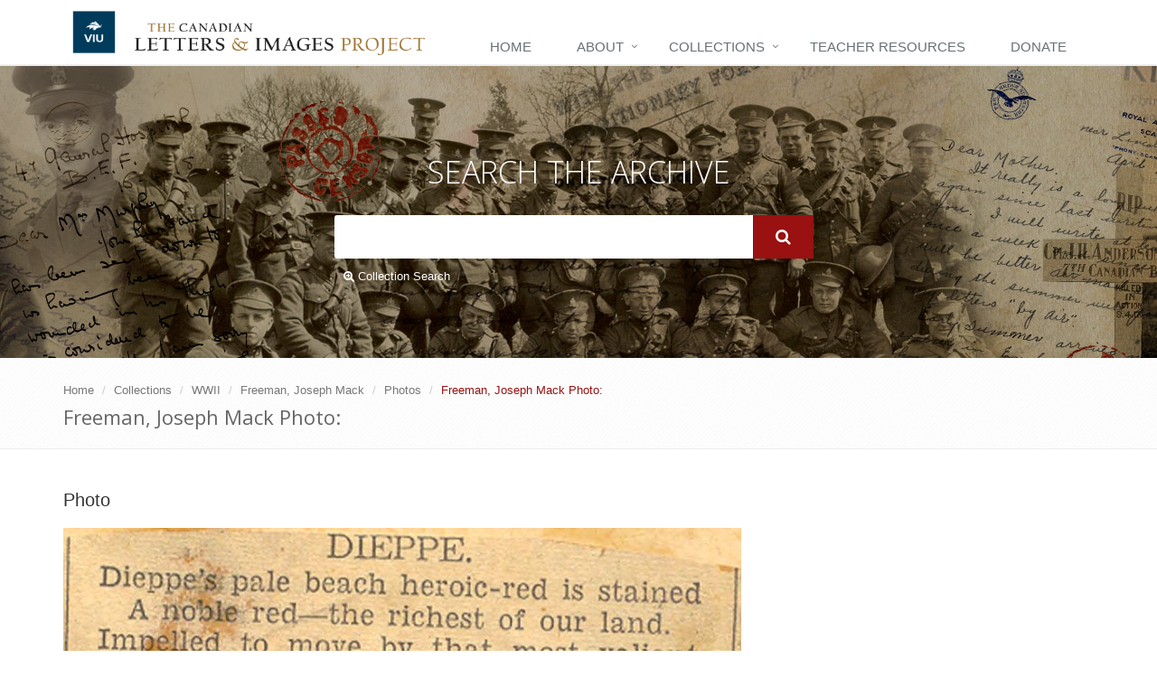

--- FILE ---
content_type: text/html; charset=utf-8
request_url: https://www.canadianletters.ca/document-15990
body_size: 8070
content:
<!DOCTYPE html>
<!--[if IE 8]> <html lang="en" class="ie8" dir="ltr"> <![endif]-->
<!--[if IE 9]> <html lang="en" class="ie9" dir="ltr"> <![endif]-->
<!--[if !IE]><!--> <html lang="en" dir="ltr"> <!--<![endif]-->



<head profile="http://www.w3.org/1999/xhtml/vocab">

  <!-- Meta -->
  <meta charset="utf-8">
  <meta content="width=device-width, initial-scale=1.0" name="viewport">
  <meta content="" name="description">
  <meta content="" name="author">

  <!--[if IE]><![endif]-->
<meta http-equiv="Content-Type" content="text/html; charset=utf-8" />
<link rel="shortcut icon" href="https://www.canadianletters.ca/sites/all/themes/clip_radix/favicon.ico" type="image/vnd.microsoft.icon" />
<meta name="viewport" content="width=device-width, initial-scale=1.0" />
<meta name="description" content="Page 54, Photo 2" />
<meta name="generator" content="Drupal 7 (http://drupal.org)" />
<link rel="canonical" href="https://www.canadianletters.ca/document-15990" />
<link rel="shortlink" href="https://www.canadianletters.ca/node/53668" />

  <title>document | Canadian Letters</title>

  <link type="text/css" rel="stylesheet" href="/sites/default/files/advagg_css/css__MSe43XSYDXzPcV37k0nMTCHdwBhiskE9nDPXEcdXAz4__0xZnXPZMOfKBRnnQlePPRm9FO37VxDrw3ZUmDO3-RsM__lpemzyNaRe25QEs76LmO_amH7oYG1_TW-oM2VodWHao.css" media="all" />
<link type="text/css" rel="stylesheet" href="/sites/default/files/advagg_css/css__QZBV4dHUrecX-NylMVSpBuwHSrmViuRbJGw_fnVGqxw__El20A5KOyNkNcFdChcb5hyCWy3uIRXpOF6jt4XIP5tU__lpemzyNaRe25QEs76LmO_amH7oYG1_TW-oM2VodWHao.css" media="screen" />
<link type="text/css" rel="stylesheet" href="/sites/default/files/advagg_css/css__TrN6QEdIJmZIXLOTQZ9_8mggAd-ROHucU4ed0l28lm8__64wSdIrV_jQPRhTqZ5IUoj13Y4N27rJugIUZKllVy_Q__lpemzyNaRe25QEs76LmO_amH7oYG1_TW-oM2VodWHao.css" media="all" />
<link type="text/css" rel="stylesheet" href="/sites/default/files/advagg_css/css__ZgH_cyoySJUg4em7El4tx_63pr76SIzAjElrGnDlhRk__9c5qdMR5qCd7Ejt4WDJx21-aRo_T-m9ZcFIg02nHdaU__lpemzyNaRe25QEs76LmO_amH7oYG1_TW-oM2VodWHao.css" media="all" />
<link type="text/css" rel="stylesheet" href="/sites/default/files/advagg_css/css__DVbRa89GIGEst1zVlxHR7FnBSKr6KPyBtDXZwY-rsRI__UvlUrJZHkrdXCsxEVICqVmXT_Zdjr7RWiZuQxz6o0I8__lpemzyNaRe25QEs76LmO_amH7oYG1_TW-oM2VodWHao.css" media="all" />
<link type="text/css" rel="stylesheet" href="/sites/default/files/advagg_css/css__X9KD6dfjK9qyF0CToqkmnVpTYStDPZE7S0lXPcKgPAw__tyHm3D2f1DK49W2FP1x7DmdNjrcTUebPRHL8XcBmLGM__lpemzyNaRe25QEs76LmO_amH7oYG1_TW-oM2VodWHao.css" media="all" />
<link type="text/css" rel="stylesheet" href="/sites/default/files/advagg_css/css__4rp71Bz90xw8YaVD6d_fYCOlTGcUi-pz-0MloWlWs7U__wWODoPZSjPesEZQUFcT632fsd1qSDYzL-cJotrbF-A4__lpemzyNaRe25QEs76LmO_amH7oYG1_TW-oM2VodWHao.css" media="all" />
<link type="text/css" rel="stylesheet" href="/sites/default/files/advagg_css/css__LJOeIkXu7O5j_15iFlWACwY9ym7nRd4xwNwSszX8y1Q__75qnLYvYjuqQhmdNutcVuLQ_v8OVZQUsvp9FWGITGFw__lpemzyNaRe25QEs76LmO_amH7oYG1_TW-oM2VodWHao.css" media="all" />
<link type="text/css" rel="stylesheet" href="/sites/default/files/advagg_css/css__zlUj56qc3gnUyOh4eSO3MU8HU9hQXtF3GEiEiGJH_-c__KNCS-48suhoIIdarL4pe0FN15rn3ltuafq5LNtpexkQ__lpemzyNaRe25QEs76LmO_amH7oYG1_TW-oM2VodWHao.css" media="all" />
<link type="text/css" rel="stylesheet" href="/sites/default/files/advagg_css/css__Pwy1KtNmkflcbmPLNeYWfy5vhJ01LMdHQA9EymxAvFI__6PgUEUqYhRKsp-vSpXUxCXipK8OTbQcOqSLrh-MlGhs__lpemzyNaRe25QEs76LmO_amH7oYG1_TW-oM2VodWHao.css" media="all" />
<link type="text/css" rel="stylesheet" href="/sites/default/files/advagg_css/css__4ujla8KTTbT_72FPYvDV1i22XtTqdeaSkLjnkXWNiNI__h_RbzuUGUfqheC-ZELT0P28ClauC8nvnOqCjq2YDODA__lpemzyNaRe25QEs76LmO_amH7oYG1_TW-oM2VodWHao.css" media="all" />
<link type="text/css" rel="stylesheet" href="/sites/default/files/advagg_css/css__boLM5DQkQPwvVIkgS8REO7A37eMjV7--Dhpg9Hj_GbU__PPqCiy3O0IyMTV9JanCE4bbmn9st-IdfztrG9E0RgAg__lpemzyNaRe25QEs76LmO_amH7oYG1_TW-oM2VodWHao.css" media="print" />

<!--[if IE 7]>
<link type="text/css" rel="stylesheet" href="/sites/default/files/advagg_css/css__B8yO9tjioVgqvQsE0jdYTl93XkX1Zy4tFiqH-Lyz3uQ__Whubzdv9zyTyeqdpEpouWE1QVQ0tGlMpbn3eJpTuHog__lpemzyNaRe25QEs76LmO_amH7oYG1_TW-oM2VodWHao.css" media="all" />
<![endif]-->

<!--[if IE 8]>
<link type="text/css" rel="stylesheet" href="/sites/default/files/advagg_css/css__MPaGpOoPqPWA41yQmsCFaxR9mqlcJVLM070T1VeRaX0__Whubzdv9zyTyeqdpEpouWE1QVQ0tGlMpbn3eJpTuHog__lpemzyNaRe25QEs76LmO_amH7oYG1_TW-oM2VodWHao.css" media="all" />
<![endif]-->

<!--[if IE 7]>
<link type="text/css" rel="stylesheet" href="/sites/default/files/advagg_css/css__-WbUHcqBNznd-w9UZnMu8QPabRAbi99IWXLrNkcbdwg__Whubzdv9zyTyeqdpEpouWE1QVQ0tGlMpbn3eJpTuHog__lpemzyNaRe25QEs76LmO_amH7oYG1_TW-oM2VodWHao.css" media="all" />
<![endif]-->

<!--[if IE 8]>
<link type="text/css" rel="stylesheet" href="/sites/default/files/advagg_css/css__3zVJ9Bv7zUJPl2ClQybkndAtCh9TUaUYAyx1YjlXhDI__Whubzdv9zyTyeqdpEpouWE1QVQ0tGlMpbn3eJpTuHog__lpemzyNaRe25QEs76LmO_amH7oYG1_TW-oM2VodWHao.css" media="all" />
<![endif]-->
<link type="text/css" rel="stylesheet" href="/sites/default/files/advagg_css/css___ROcqMUFFQ2jd1RRkwodPG7agOC9dc0DjC24yybwKaE__XWqgxJL16ZsuJ2GdOdgjAYTX2E0z3I5FkGMqSwpsHg8__lpemzyNaRe25QEs76LmO_amH7oYG1_TW-oM2VodWHao.css" media="all" />

  <script src="/sites/default/files/advagg_js/js__7NSxDkhT1G6IiR4MDI727d72q0eXPc5YQrnyJrh9uMI__qNyamOElAwaJ5FG4EB71VOBJbkOLHX21OK4tsFFQxGM__lpemzyNaRe25QEs76LmO_amH7oYG1_TW-oM2VodWHao.js"></script>
<script>
<!--//--><![CDATA[//><!--
jQuery.extend(Drupal.settings, {"basePath":"\/","pathPrefix":"","setHasJsCookie":0,"ajaxPageState":{"theme":"clip_radix","theme_token":"RNcDSIRJwiIURcxrfZYXiJH6TLGoCjNmrucYfUd1R0Q","css":{"modules\/system\/system.base.css":1,"modules\/system\/system.messages.css":1,"modules\/system\/system.theme.css":1,"misc\/ui\/jquery.ui.theme.css":1,"misc\/ui\/jquery.ui.accordion.css":1,"profiles\/viu\/modules\/contrib\/contextual_tabs\/contextual_tabs.css":1,"profiles\/viu\/modules\/contrib\/date\/date_api\/date.css":1,"profiles\/viu\/modules\/contrib\/date\/date_popup\/themes\/datepicker.1.7.css":1,"modules\/field\/theme\/field.css":1,"sites\/all\/modules\/fitvids\/fitvids.css":1,"modules\/node\/node.css":1,"profiles\/viu\/modules\/contrib\/oa_core\/css\/oa_core.css":1,"profiles\/viu\/modules\/contrib\/oa_core\/modules\/oa_diff\/oa_diff.css":1,"profiles\/viu\/modules\/apps\/oa_favorites\/oa_favorites.css":1,"profiles\/viu\/modules\/apps\/oa_media\/oa_media.css":1,"profiles\/viu\/modules\/apps\/oa_notifications\/oa_notifications.css":1,"profiles\/viu\/modules\/apps\/oa_related\/oa_related.css":1,"profiles\/viu\/modules\/contrib\/oa_core\/modules\/oa_river\/oa_river.css":1,"profiles\/viu\/modules\/apps\/oa_subspaces\/oa-subspaces.css":1,"profiles\/viu\/modules\/contrib\/oa_core\/modules\/oa_teams\/oa_teams.css":1,"profiles\/viu\/modules\/apps\/oa_toolbar\/css\/oa_toolbar.css":1,"profiles\/viu\/modules\/contrib\/oa_core\/modules\/oa_widgets\/oa_widgets.css":1,"profiles\/viu\/modules\/panopoly\/panopoly_admin\/panopoly-admin-navbar.css":1,"profiles\/viu\/modules\/panopoly\/panopoly_core\/css\/panopoly-dropbutton.css":1,"profiles\/viu\/modules\/panopoly\/panopoly_magic\/css\/panopoly-magic.css":1,"profiles\/viu\/modules\/panopoly\/panopoly_theme\/css\/panopoly-featured.css":1,"profiles\/viu\/modules\/panopoly\/panopoly_theme\/css\/panopoly-accordian.css":1,"profiles\/viu\/modules\/panopoly\/panopoly_theme\/css\/panopoly-layouts.css":1,"profiles\/viu\/modules\/panopoly\/panopoly_widgets\/panopoly-widgets.css":1,"profiles\/viu\/modules\/panopoly\/panopoly_widgets\/panopoly-widgets-spotlight.css":1,"profiles\/viu\/modules\/panopoly\/panopoly_wysiwyg\/panopoly-wysiwyg.css":1,"modules\/search\/search.css":1,"modules\/user\/user.css":1,"profiles\/viu\/modules\/viu\/viu_bootstrap_paragraphs\/css\/viu_bootstrap_paragraphs.css":1,"profiles\/viu\/modules\/viu\/viu_core\/css\/viu_core.css":1,"profiles\/viu\/modules\/contrib\/views\/css\/views.css":1,"profiles\/viu\/modules\/contrib\/caption_filter\/caption-filter.css":1,"profiles\/viu\/modules\/contrib\/colorbox\/styles\/default\/colorbox_style.css":1,"profiles\/viu\/modules\/contrib\/ctools\/css\/ctools.css":1,"profiles\/viu\/modules\/contrib\/panels\/css\/panels.css":1,"sites\/all\/modules\/hierarchical_select\/hierarchical_select.css":1,"sites\/all\/libraries\/fontawesome\/css\/font-awesome.css":1,"profiles\/viu\/themes\/viu_radix\/assets\/stylesheets\/screen.css":1,"profiles\/viu\/themes\/oa_radix\/assets\/stylesheets\/font-awesome.min.css":1,"profiles\/viu\/themes\/oa_radix\/assets\/stylesheets\/font-awesome32.min.css":1,"profiles\/viu\/themes\/viu_radix\/assets\/stylesheets\/unify.css":1,"profiles\/viu\/themes\/viu_radix\/assets\/stylesheets\/plugins\/hover-effect\/hover.css":1,"profiles\/viu\/themes\/viu_radix\/assets\/stylesheets\/theme-colors\/viu-blue.css":1,"profiles\/viu\/themes\/viu_radix\/assets\/vendor\/animate.css":1,"profiles\/viu\/themes\/viu_radix\/assets\/vendor\/line-icons\/line-icons.css":1,"profiles\/viu\/themes\/viu_radix\/assets\/vendor\/font-awesome\/css\/font-awesome.min.css":1,"profiles\/viu\/themes\/viu_radix\/assets\/vendor\/horizontal-parallax\/css\/horizontal-parallax.css":1,"sites\/all\/themes\/clip_radix\/assets\/vendor\/sky-forms-pro\/skyforms\/css\/sky-forms.css":1,"sites\/all\/themes\/clip_radix\/assets\/vendor\/sky-forms-pro\/skyforms\/custom\/custom-sky-forms.css":1,"sites\/all\/themes\/clip_radix\/assets\/stylesheets\/site-screen.css":1,"profiles\/viu\/themes\/oa_radix\/assets\/stylesheets\/print.css":1,"profiles\/viu\/themes\/viu_radix\/assets\/stylesheets\/viu-print.css":1,"sites\/all\/themes\/clip_radix\/assets\/stylesheets\/site-print.css":1,"profiles\/viu\/themes\/oa_radix\/assets\/stylesheets\/ie7.css":1,"profiles\/viu\/themes\/oa_radix\/assets\/stylesheets\/ie8.css":1,"sites\/all\/themes\/clip_radix\/assets\/stylesheets\/site-ie.css":1,"sites\/all\/themes\/clip_radix\/assets\/stylesheets\/site-ie7.css":1,"sites\/all\/themes\/clip_radix\/assets\/stylesheets\/site-ie8.css":1,"profiles\/viu\/modules\/panopoly\/panopoly_images\/panopoly-images.css":1},"js":{"profiles\/viu\/modules\/panopoly\/panopoly_widgets\/panopoly-widgets-spotlight.js":1,"profiles\/viu\/modules\/contrib\/jquery_update\/replace\/jquery\/1.10\/jquery.min.js":1,"misc\/jquery-extend-3.4.0.js":1,"misc\/jquery-html-prefilter-3.5.0-backport.js":1,"misc\/jquery.once.js":1,"misc\/drupal.js":1,"sites\/all\/libraries\/fitvids\/jquery.fitvids.js":1,"sites\/all\/libraries\/bootstrap\/js\/bootstrap.min.js":1,"profiles\/viu\/modules\/contrib\/jquery_update\/replace\/ui\/ui\/minified\/jquery.ui.core.min.js":1,"profiles\/viu\/modules\/contrib\/jquery_update\/replace\/ui\/ui\/minified\/jquery.ui.widget.min.js":1,"profiles\/viu\/modules\/contrib\/jquery_update\/replace\/ui\/ui\/minified\/jquery.ui.tabs.min.js":1,"profiles\/viu\/modules\/contrib\/jquery_update\/replace\/ui\/ui\/minified\/jquery.ui.accordion.min.js":1,"misc\/form-single-submit.js":1,"profiles\/viu\/modules\/panopoly\/panopoly_images\/panopoly-images.js":1,"sites\/all\/modules\/fitvids\/fitvids.js":1,"profiles\/viu\/modules\/contrib\/media_colorbox\/media_colorbox.js":1,"profiles\/viu\/modules\/panopoly\/panopoly_admin\/panopoly-admin.js":1,"profiles\/viu\/modules\/panopoly\/panopoly_magic\/panopoly-magic.js":1,"profiles\/viu\/modules\/panopoly\/panopoly_theme\/js\/panopoly-accordion.js":1,"profiles\/viu\/modules\/viu\/viu_bootstrap_paragraphs\/js\/viu_bootstrap_paragraphs.js":1,"profiles\/viu\/modules\/viu\/viu_core\/js\/viu_core.js":1,"profiles\/viu\/modules\/contrib\/caption_filter\/js\/caption-filter.js":1,"sites\/all\/libraries\/colorbox\/jquery.colorbox-min.js":1,"profiles\/viu\/modules\/contrib\/colorbox\/js\/colorbox.js":1,"profiles\/viu\/modules\/contrib\/colorbox\/styles\/default\/colorbox_style.js":1,"sites\/all\/libraries\/jquery.imagesloaded\/jquery.imagesloaded.min.js":1,"profiles\/viu\/modules\/apps\/oa_notifications\/oa_notifications.js":1,"profiles\/viu\/modules\/apps\/oa_toolbar\/js\/oa-toolbar.js":1,"profiles\/viu\/modules\/panopoly\/panopoly_widgets\/panopoly-widgets.js":1,"profiles\/viu\/themes\/viu_radix\/assets\/vendor\/bootstrap\/js\/bootstrap.min.js":1,"profiles\/viu\/themes\/radix\/assets\/js\/radix.script.js":1,"profiles\/viu\/themes\/oa_radix\/assets\/javascripts\/script.js":1,"profiles\/viu\/themes\/viu_radix\/assets\/vendor\/bigtext.js":1,"profiles\/viu\/themes\/viu_radix\/assets\/vendor\/back-to-top.js":1,"profiles\/viu\/themes\/viu_radix\/assets\/vendor\/smoothScroll.js":1,"profiles\/viu\/themes\/viu_radix\/assets\/vendor\/jquery.parallax.js":1,"profiles\/viu\/themes\/viu_radix\/assets\/javascripts\/unify\/app.js":1,"profiles\/viu\/themes\/viu_radix\/assets\/vendor\/horizontal-parallax\/js\/sequence.jquery-min.js":1,"profiles\/viu\/themes\/viu_radix\/assets\/vendor\/horizontal-parallax\/js\/horizontal-parallax.js":1,"profiles\/viu\/themes\/viu_radix\/assets\/javascripts\/masonry.pkgd.min.js":1,"profiles\/viu\/themes\/viu_radix\/assets\/javascripts\/imagesloaded.pkgd.min.js":1,"profiles\/viu\/themes\/viu_radix\/assets\/javascripts\/viu-script.js":1,"sites\/all\/themes\/clip_radix\/assets\/javascripts\/site-script.js":1}},"colorbox":{"transition":"elastic","speed":"350","opacity":"0.85","slideshow":false,"slideshowAuto":true,"slideshowSpeed":"2500","slideshowStart":"start slideshow","slideshowStop":"stop slideshow","current":"{current} of {total}","previous":"\u00ab Prev","next":"Next \u00bb","close":"Close","overlayClose":true,"returnFocus":true,"maxWidth":"98%","maxHeight":"95%","initialWidth":"300","initialHeight":"250","fixed":true,"scrolling":true,"mobiledetect":true,"mobiledevicewidth":"480px","file_public_path":"\/sites\/default\/files","specificPagesDefaultValue":"admin*\nimagebrowser*\nimg_assist*\nimce*\nnode\/add\/*\nnode\/*\/edit\nprint\/*\nprintpdf\/*\nsystem\/ajax\nsystem\/ajax\/*"},"CToolsModal":{"modalSize":{"type":"scale","width":".9","height":".9","addWidth":0,"addHeight":0,"contentRight":25,"contentBottom":75},"modalOptions":{"opacity":".55","background-color":"#FFF"},"animationSpeed":"fast","modalTheme":"CToolsModalDialog","throbberTheme":"CToolsModalThrobber"},"panopoly_magic":{"pane_add_preview_mode":"single"},"fitvids":{"custom_domains":[],"selectors":["body"],"simplifymarkup":true},"urlIsAjaxTrusted":{"\/search\/site":true,"\/document-15990":true},"oa_toolbar":{"mouseover":0}});
//--><!]]>
</script>

        <!-- Google Tag Manager -->
      <script>(function(w,d,s,l,i){w[l]=w[l]||[];w[l].push({'gtm.start':
                  new Date().getTime(),event:'gtm.js'});var f=d.getElementsByTagName(s)[0],
              j=d.createElement(s),dl=l!='dataLayer'?'&l='+l:'';j.async=true;j.src=
              'https://www.googletagmanager.com/gtm.js?id='+i+dl;f.parentNode.insertBefore(j,f);
          })(window,document,'script','dataLayer','GTM-5XGC86N');</script>
      <!-- End Google Tag Manager -->
  
  <!--[if lt IE 9]>
   <script>
      document.createElement('header');
      document.createElement('nav');
      document.createElement('section');
      document.createElement('article');
      document.createElement('aside');
      document.createElement('footer');
   </script>
  <![endif]-->

</head>
<body class="html not-front not-logged-in no-sidebars page-node page-node- page-node-53668 node-type-document clip-doc-document region-content panel-layout-clip-burr-flipped-sidefirst panel-region-contentmain panel-region-sidebar viu-radix clip-radix" >

            <!-- Google Tag Manager (noscript) -->
        <noscript><iframe src="https://www.googletagmanager.com/ns.html?id=GTM-5XGC86N"
                          height="0" width="0" style="display:none;visibility:hidden"></iframe></noscript>
        <!-- End Google Tag Manager (noscript) -->
    
  <div id="skip-link">
    <a href="#main-content" class="element-invisible element-focusable">Skip to main content</a>
  </div>
    


<div class="wrapper">

  <!--=== Header ===-->
  <div class="header">
      <div class="container">
        <!-- Logo -->
        <a href="/" class="logo">
          <img id="logo" src="/sites/all/themes/clip_radix/assets/images/logo.png" alt="Logo">
        </a>
        <!-- End Logo -->


        <!-- Toggle get grouped for better mobile display -->
        <button data-target=".navbar-responsive-collapse" data-toggle="collapse" class="navbar-toggle" type="button">
          <span class="sr-only">Toggle navigation</span>
          <span class="fa fa-bars"></span>
        </button>
        <!-- End Toggle -->
      </div><!--/end container-->

      <!-- Collect the nav links, forms, and other content for toggling -->
      <div class="collapse navbar-collapse navbar-responsive-collapse">
        <div class="container">
          <ul class="nav navbar-nav">
          <!-- Home -->
          <!--            <li class="dropdown">-->
          <!--              <a href="javascript:void(0);" class="dropdown-toggle" data-toggle="dropdown">-->
          <!--                Home-->
          <!--              </a>-->
          <!--            </li>-->
                      <li class="first leaf menu-link-home"><a href="/" title="">Home</a></li>
<li class="expanded dropdown menu-link-about"><a href="/about-us" title="" class="dropdown-toggle" data-toggle="dropdown" data-target="#">About</a><ul class="dropdown-menu"><li class="first leaf menu-link-about-us"><a href="/about-us" title="">About Us</a></li>
<li class="last leaf menu-link-support"><a href="/support">Support</a></li>
</ul></li>
<li class="expanded dropdown menu-link-collections"><a href="/collections-main" title="" class="dropdown-toggle" data-toggle="dropdown" data-target="#">Collections</a><ul class="dropdown-menu"><li class="first leaf menu-link--pre-1914-collections"><a href="/collections/467" title=""> Pre-1914 collections</a></li>
<li class="leaf menu-link-world-war-one-collections"><a href="/collections/468" title="">World War One collections</a></li>
<li class="leaf menu-link-world-war-two-collections"><a href="/collections/469" title="">World War Two collections</a></li>
<li class="leaf menu-link-korea-collections"><a href="/collections/470" title="">Korea collections</a></li>
<li class="leaf menu-link-post-korea-collections"><a href="/collections/471" title="">Post Korea collections</a></li>
<li class="leaf menu-link-special-items"><a href="/collections/466" title="">Special Items</a></li>
<li class="last leaf menu-link-guest-reader-directory"><a href="/readers" title="">Guest Reader Directory</a></li>
</ul></li>
<li class="leaf menu-link-teacher-resources"><a href="/teacher-resources">Teacher Resources</a></li>
<li class="last leaf menu-link-donate"><a href="https://host.nxt.blackbaud.com/donor-form/?svcid=renxt&amp;formId=52e70506-ca71-4f48-8557-3cae4790ff2b&amp;envid=p-Yiqc60RfHk26M37ufunN2w&amp;zone=can" title="Donate to Canadian Letters and Images Project">Donate</a></li>
                  </ul>
        </div>
      </div><!--/navbar-collapse-->

  </div>
  <!--=== End Header v4 ===-->


  <!--=== Search Block ===-->
  <div class="search-block">
    <div class="container">
      <div class="col-md-6 col-md-offset-3">
        <h1>Search The Archive</h1>
        <form action="/document-15990" method="post" id="search-block-form" accept-charset="UTF-8"><div><div class="container-inline form-inline">
      <h2 class="element-invisible">Search form</h2>
    <div class="form-item form-type-textfield form-item-search-block-form form-group">
  <label class="element-invisible" for="edit-search-block-form--2">Search </label>
 <input title="Enter the terms you wish to search for." class="form-control form-text" type="text" id="edit-search-block-form--2" name="search_block_form" value="" size="15" maxlength="128" />
</div>
<div class="form-actions form-wrapper" id="edit-actions"><input class="btn-u btn-u-lg form-submit btn btn-default btn-primary" type="submit" id="edit-submit--3" name="op" value="" /></div><input type="hidden" name="form_build_id" value="form-cLu0DvWmI2jzu17W9SpJZ0gvgwrD8x6DYdAbkijmyjA" />
<input type="hidden" name="form_id" value="search_block_form" />
</div>
</div></form>
      <a href="/collection-search" class="advanced-search-link"><i class="fa fa-search-plus"></i> Collection Search</a>
      </div>
    </div>
  </div><!--/container-->
  <!--=== End Search Block ===-->



      <!--=== Breadcrumbs ===-->
    <div class="breadcrumbs">
      <div class="container">
                  <ul class="breadcrumb">
              <li><a href="/">Home</a></li>  <li><a href="/collections-main">Collections</a></li>  <li><a href="/collections/469">WWII</a></li>  <li><a href="/collections/war/469/collection/20783">Freeman, Joseph Mack</a></li>  <li><a href="/collections/war/469/collection/20783/doc/223">Photos</a></li>  <li class="active">Freeman, Joseph Mack Photo: </li>          </ul>
          <h1 class="">Freeman, Joseph Mack Photo: </h1>
              </div>
    </div><!--/breadcrumbs-->
    <!--=== End Breadcrumbs ===-->
  


  <div id="main" class="container content">
        <div id="content">
      <div class="row">
        <div class="col-md-12 inner">
                    <a id="main-content"></a>
                                          <div class="region region-content">
    
<div class="panel-display clip-burr-flipped-sidefirst clearfix clip-burr-flipped-sidefirst" >
  
  <div class="container-fluid">
    <div class="row">
      <div class="col-md-4 col-md-push-8 clip-layouts-sidebar panel-panel">
        <div class="panel-panel-inner">
                  </div>
      </div>
      <div class="col-md-8 col-md-pull-4 clip-layouts-content panel-panel">
        <div class="panel-panel-inner">
          <div class="panel-pane pane-entity-field pane-node-field-document-type" >
  
      
  
  <div class="pane-content">
    
  <span class="lineage-item lineage-item-level-0">Photo</span>  </div>

  
  </div>
<div class="panel-pane pane-entity-field pane-node-field-scans" >
  
      
  
  <div class="pane-content">
    
  <a href="https://www.canadianletters.ca/sites/default/files/scans/Freeman.photoalbum.54.front.b.jpg" title="" class="colorbox" data-colorbox-gallery="gallery-node-53668-wfsSFz4y958" data-cbox-img-attrs="{&quot;title&quot;: &quot;&quot;, &quot;alt&quot;: &quot;Page 54, Photo 2&quot;}"><img class="panopoly-image-full" src="https://www.canadianletters.ca/sites/default/files/styles/panopoly_image_full/public/scans/Freeman.photoalbum.54.front.b.jpg?itok=ifNZ54qO" alt="Page 54, Photo 2" title="" /></a>  </div>

  
  </div>
<div class="panel-pane pane-entity-field pane-node-body" >
  
      
  
  <div class="pane-content">
    
  <p>Page 54, Photo 2</p>
  </div>

  
  </div>
        </div>
      </div>
    </div>
  
  </div>
</div><!-- /.burr-flipped -->
  </div>
        </div>
      </div>
    </div>
  </div>

  <!--=== Footer Version 1 ===-->
  <div class="footer-v1">
    <div class="footer">
      <div class="container">
        <div class="row">

          <!-- Link List -->
          <div class="col-md-3 md-margin-bottom-40">
            <div class="headline"><h2><img class="foot-logo" src="/sites/all/themes/clip_radix/assets/images/footer-logo.png" alt="Logo"></h2></div>
            <address class="md-margin-bottom-40">
              <strong>Dr. Stephen Davies</strong>
              <em>Project Director</em><br><br>

              Department of History<br>
              Vancouver Island University<br>
              900 Fifth Street<br>
              Nanaimo, British Columbia<br>
              V9R 5S5<br><br>
              <i class="fa fa-phone-square"></i> (250) 753-3245 ext. 2131<br>
              <i class="fa fa-envelope"></i> <a href="mailto:letters@viu.ca">letters@viu.ca</a>
            </address>

          </div><!--/col-md-3-->
          <!-- End Link List -->

          <!-- Link List -->
          <div class="col-md-9 md-margin-bottom-40">
            <div class="headline"><h2>Patrons</h2></div>

            <div class="row">
              <!--
              <div class="col-md-4">
                <p>His Excellency <br>the Right Honourable <br><strong>David Johnston</strong>
                  <br>C.C., C.M.M., C.O.M., C.D.
                  <br>Governor General of Canada</p>
              </div>
              -->
              <div class="col-md-4">
                <img class="foot-logo" src="/sites/all/themes/clip_radix/assets/images/footer-cwm.png" alt="Logo">
              </div>
              <div class="col-md-3">
                <img class="foot-logo" src="/sites/all/themes/clip_radix/assets/images/footer-viu.png" alt="Logo">
              </div>
            </div>



          </div><!--/col-md-3-->
          <!-- End Link List -->


        </div>
      </div>
    </div><!--/footer-->

    <div class="copyright">
      <div class="container">
        <div class="row">
          <div class="col-md-6">
            <p>
              2026 &copy; All Rights Reserved.
              <a href="https://www.viu.ca">Copyright VIU</a>
            </p>
          </div>

          <!-- Social Links -->
                    <!-- End Social Links -->
        </div>
      </div>
    </div><!--/copyright-->
  </div>
  <!--=== End Footer Version 1 ===-->

</div><!--/wrapper-->

  <script src="/sites/default/files/advagg_js/js___up3M_1ovBGjiw2EMQhNjFhmSyO5aUa3US6r1MOJLlI__P5Gvy6KXAw8dhje5psY7OOptOXCksMuqHon5IJvh0UA__lpemzyNaRe25QEs76LmO_amH7oYG1_TW-oM2VodWHao.js"></script>
  <!-- Default Statcounter code for Canadian Letters and
Images http://www.canadianletters.ca -->
  <script type="text/javascript">
      var sc_project=2241918;
      var sc_invisible=0;
      var sc_security="3d48d13f";
      var sc_https=1;
      var scJsHost = (("https:" == document.location.protocol) ?
          "https://secure." : "http://www.");
      document.write("<sc"+"ript type='text/javascript' src='" +
          scJsHost+
          "statcounter.com/counter/counter.js'></"+"script>");
  </script>
  <noscript><div class="statcounter"><a title="Web Analytics
Made Easy - StatCounter" href="http://statcounter.com/"
                                        target="_blank"><img class="statcounter"
                                                             src="//c.statcounter.com/2241918/0/3d48d13f/0/" alt="Web
Analytics Made Easy - StatCounter"></a></div></noscript>
  <!-- End of Statcounter Code -->
</body>
</html>